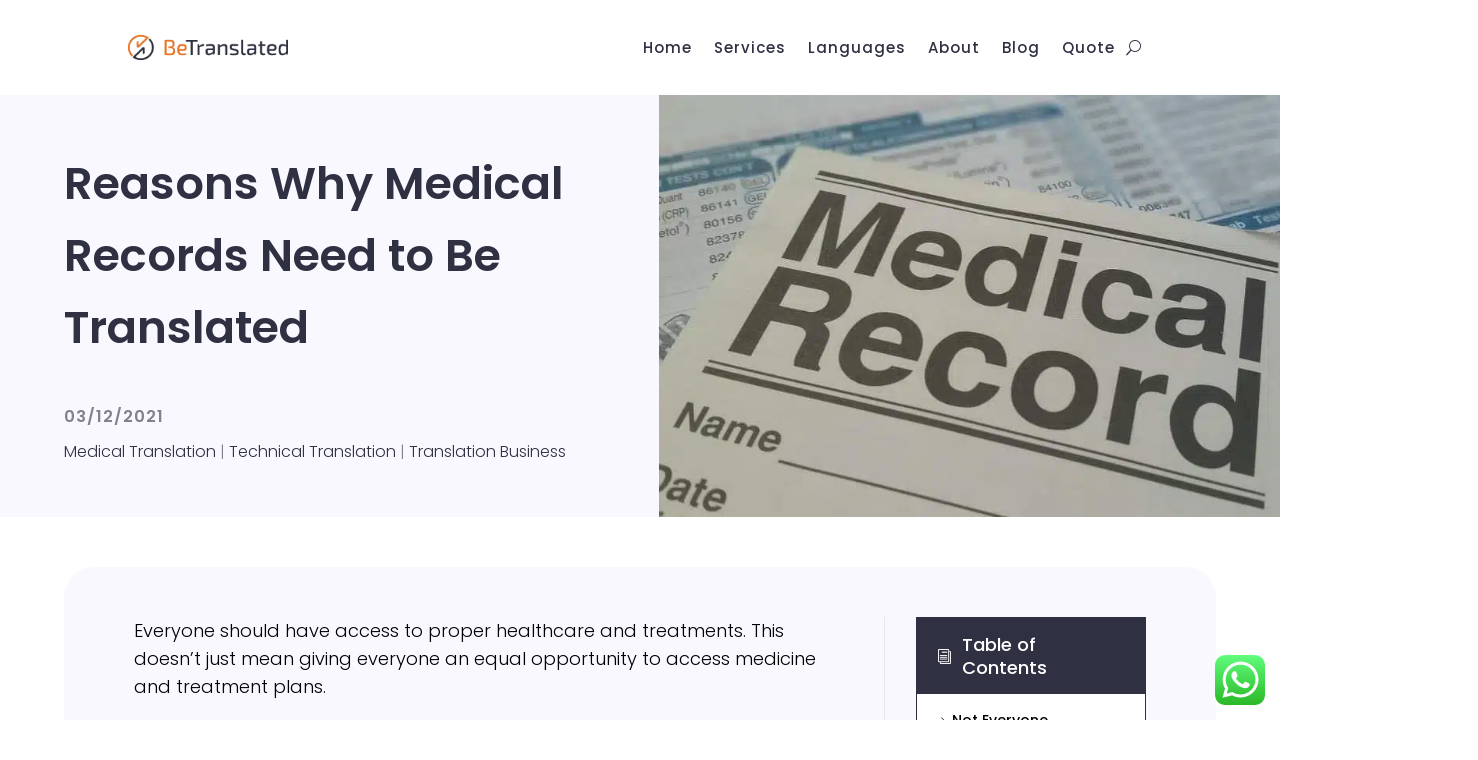

--- FILE ---
content_type: text/html; charset=utf-8
request_url: https://www.google.com/recaptcha/api2/aframe
body_size: -85
content:
<!DOCTYPE HTML><html><head><meta http-equiv="content-type" content="text/html; charset=UTF-8"></head><body><script nonce="9FZ9rGrlINWX-TXXdVdztg">/** Anti-fraud and anti-abuse applications only. See google.com/recaptcha */ try{var clients={'sodar':'https://pagead2.googlesyndication.com/pagead/sodar?'};window.addEventListener("message",function(a){try{if(a.source===window.parent){var b=JSON.parse(a.data);var c=clients[b['id']];if(c){var d=document.createElement('img');d.src=c+b['params']+'&rc='+(localStorage.getItem("rc::a")?sessionStorage.getItem("rc::b"):"");window.document.body.appendChild(d);sessionStorage.setItem("rc::e",parseInt(sessionStorage.getItem("rc::e")||0)+1);localStorage.setItem("rc::h",'1769796935406');}}}catch(b){}});window.parent.postMessage("_grecaptcha_ready", "*");}catch(b){}</script></body></html>

--- FILE ---
content_type: image/svg+xml
request_url: https://www.betranslated.com/wp-content/uploads/2023/06/icon_18.svg
body_size: 2168
content:
<?xml version="1.0" encoding="utf-8"?>
<!-- Generator: Adobe Illustrator 18.0.0, SVG Export Plug-In . SVG Version: 6.00 Build 0)  -->
<!DOCTYPE svg PUBLIC "-//W3C//DTD SVG 1.1//EN" "http://www.w3.org/Graphics/SVG/1.1/DTD/svg11.dtd">
<svg version="1.1" id="레이어_1" xmlns="http://www.w3.org/2000/svg" xmlns:xlink="http://www.w3.org/1999/xlink" x="0px"
	 y="0px" viewBox="0 0 256 256" enable-background="new 0 0 256 256" xml:space="preserve">
<g>
	<path fill="#2E3042" d="M151.5,256H14.7C6.6,256,0,249.4,0,241.3V22.5C0,14.4,6.6,7.8,14.7,7.8h164.2c8.1,0,14.7,6.6,14.7,14.7
		v50.8c0,1.6-1.3,2.9-2.9,2.9c-1.6,0-2.9-1.3-2.9-2.9V22.5c0-4.8-3.9-8.8-8.8-8.8H14.7c-4.8,0-8.8,3.9-8.8,8.8v218.9
		c0,4.8,3.9,8.8,8.8,8.8h135.6l37.4-37.4v-39.6c0-1.6,1.3-2.9,2.9-2.9c1.6,0,2.9,1.3,2.9,2.9V214c0,0.8-0.3,1.5-0.9,2.1l-39.1,39.1
		C153,255.7,152.2,256,151.5,256z"/>
	<path fill="#2E3042" d="M26.4,21.5c-1.6,0-2.9-1.3-2.9-2.9V2.9c0-1.6,1.3-2.9,2.9-2.9c1.6,0,2.9,1.3,2.9,2.9v15.6
		C29.3,20.2,28,21.5,26.4,21.5z"/>
	<path fill="#2E3042" d="M49.8,21.5c-1.6,0-2.9-1.3-2.9-2.9V2.9c0-1.6,1.3-2.9,2.9-2.9c1.6,0,2.9,1.3,2.9,2.9v15.6
		C52.8,20.2,51.5,21.5,49.8,21.5z"/>
	<path fill="#2E3042" d="M73.3,21.5c-1.6,0-2.9-1.3-2.9-2.9V2.9c0-1.6,1.3-2.9,2.9-2.9c1.6,0,2.9,1.3,2.9,2.9v15.6
		C76.2,20.2,74.9,21.5,73.3,21.5z"/>
	<path fill="#2E3042" d="M96.7,21.5c-1.6,0-2.9-1.3-2.9-2.9V2.9c0-1.6,1.3-2.9,2.9-2.9c1.6,0,2.9,1.3,2.9,2.9v15.6
		C99.7,20.2,98.4,21.5,96.7,21.5z"/>
	<path fill="#2E3042" d="M120.2,21.5c-1.6,0-2.9-1.3-2.9-2.9V2.9c0-1.6,1.3-2.9,2.9-2.9c1.6,0,2.9,1.3,2.9,2.9v15.6
		C123.1,20.2,121.8,21.5,120.2,21.5z"/>
	<path fill="#2E3042" d="M143.7,21.5c-1.6,0-2.9-1.3-2.9-2.9V2.9c0-1.6,1.3-2.9,2.9-2.9c1.6,0,2.9,1.3,2.9,2.9v15.6
		C146.6,20.2,145.3,21.5,143.7,21.5z"/>
	<path fill="#2E3042" d="M167.1,21.5c-1.6,0-2.9-1.3-2.9-2.9V2.9c0-1.6,1.3-2.9,2.9-2.9c1.6,0,2.9,1.3,2.9,2.9v15.6
		C170,20.2,168.7,21.5,167.1,21.5z"/>
	<path fill="#2E3042" d="M118.7,210.7c-0.2,0-0.4,0-0.6-0.1c-1-0.2-1.8-0.8-2.1-1.7L107,188l-20.8-8.9c-0.9-0.4-1.5-1.2-1.7-2.1
		c-0.2-1,0.1-1.9,0.8-2.6l31.8-31.8c1.1-1.1,3-1.1,4.1,0c1.1,1.1,1.1,3,0,4.1l-28.7,28.7l17.9,7.7c0.7,0.3,1.2,0.8,1.5,1.5l7.7,17.9
		l28.7-28.7c1.1-1.1,3-1.1,4.1,0c1.1,1.1,1.1,3,0,4.1l-31.8,31.8C120.2,210.4,119.4,210.7,118.7,210.7z"/>
	<path fill="#2E3042" d="M215.2,114.2c-0.8,0-1.5-0.3-2.1-0.9c-1.1-1.1-1.1-3,0-4.1l23.5-23.5l-27.2-27.2L185.9,82
		c-1.1,1.1-3,1.1-4.1,0c-1.1-1.1-1.1-3,0-4.1l25.6-25.6c1.1-1.1,3-1.1,4.1,0l31.3,31.3c1.1,1.1,1.1,3,0,4.1l-25.6,25.6
		C216.7,113.9,215.9,114.2,215.2,114.2z"/>
	<path fill="#2E3042" d="M240.8,88.6c-0.8,0-1.5-0.3-2.1-0.9l-31.3-31.3c-0.5-0.5-0.9-1.3-0.9-2.1c0-0.8,0.3-1.5,0.9-2.1l9.4-9.4
		c4.6-4.6,11.6-5.1,15.6-1l20.9,20.9c4,4,3.6,11-1,15.6l-9.4,9.4C242.3,88.3,241.5,88.6,240.8,88.6z M213.6,54.3l27.2,27.2l7.3-7.3
		c2.3-2.3,2.7-5.6,1-7.3l0,0L228.2,46c-1.7-1.7-5.1-1.2-7.3,1L213.6,54.3z"/>
	<path fill="#2E3042" d="M109.3,188.7c-0.8,0-1.5-0.3-2.1-0.9c-1.1-1.1-1.1-3,0-4.1l21.9-21.9c1.1-1.1,3-1.1,4.1,0
		c1.1,1.1,1.1,3,0,4.1l-21.9,21.9C110.8,188.5,110,188.7,109.3,188.7z"/>
	<path fill="#2E3042" d="M203.1,95c-0.8,0-1.5-0.3-2.1-0.9c-1.1-1.1-1.1-3,0-4.1l22-22c1.1-1.1,3-1.1,4.1,0c1.1,1.1,1.1,3,0,4.1
		l-22,22C204.6,94.7,203.8,95,203.1,95z"/>
	<path fill="#2E3042" d="M243.9,91.7c-0.8,0-1.5-0.3-2.1-0.9l-37.6-37.6c-1.1-1.1-1.1-3,0-4.1c1.1-1.1,3-1.1,4.1,0L246,86.7
		c1.1,1.1,1.1,3,0,4.1C245.4,91.4,244.6,91.7,243.9,91.7z"/>
	<path fill="#2E3042" d="M81.1,216.9c-0.8,0-1.5-0.3-2.1-0.9c-0.7-0.7-1-1.6-0.8-2.6l6.3-37.6c0.1-0.9,0.7-1.7,1.5-2.1
		c0.8-0.4,1.7-0.5,2.6-0.1l21.9,9.4c0.7,0.3,1.2,0.8,1.5,1.5l9.4,21.9c0.4,0.8,0.3,1.8-0.1,2.6c-0.4,0.8-1.2,1.3-2.1,1.5l-37.6,6.3
		C81.4,216.9,81.3,216.9,81.1,216.9z M89.6,180.6l-5,29.8l29.8-5L107,188L89.6,180.6z"/>
	<path fill="#2E3042" d="M151.5,256c-0.4,0-0.8-0.1-1.1-0.2c-1.1-0.5-1.8-1.5-1.8-2.7V214c0-1.6,1.3-2.9,2.9-2.9h39.1
		c1.2,0,2.3,0.7,2.7,1.8c0.5,1.1,0.2,2.4-0.6,3.2l-39.1,39.1C153,255.7,152.2,256,151.5,256z M154.4,216.9V246l29.1-29.1H154.4z"/>
	<path fill="#2E3042" d="M167.2,181.7c-29.6,0-53.7-24.1-53.7-53.7c0-29.6,24.1-53.7,53.7-53.7c29.6,0,53.7,24.1,53.7,53.7
		C220.9,157.6,196.8,181.7,167.2,181.7z M167.2,80.1c-26.4,0-47.9,21.5-47.9,47.9c0,26.4,21.5,47.9,47.9,47.9
		c26.4,0,47.9-21.5,47.9-47.9C215.1,101.6,193.6,80.1,167.2,80.1z"/>
	<path fill="#7BB7BE" d="M138.4,125.3c2.9,4.1-1.6,8.5-5.7,5.7c-0.1-0.1-0.2-0.2-0.3-0.3c-2.9-4.1,1.6-8.6,5.7-5.7
		C138.2,125.1,138.4,125.2,138.4,125.3z"/>
	<path fill="#7BB7BE" d="M202,125.3c2.9,4.1-1.6,8.5-5.7,5.7c-0.1-0.1-0.2-0.2-0.3-0.3c-2.9-4.1,1.6-8.6,5.7-5.7
		C201.8,125.1,201.9,125.2,202,125.3z"/>
	<path fill="#2E3042" d="M167.2,155.9c-6.9,0-13-3.9-15.5-9.8c-0.6-1.5,0.1-3.2,1.6-3.8c1.5-0.6,3.2,0.1,3.8,1.6
		c1.6,3.7,5.6,6.2,10.1,6.2c6,0,10.8-4.3,10.8-9.5c0-4.4-1.9-9.5-10.9-9.5c-12.3,0-16.7-8-16.7-15.4c0-8.5,7.5-15.4,16.7-15.4
		c6.9,0,13,3.9,15.5,9.8c0.6,1.5-0.1,3.2-1.6,3.8c-1.5,0.6-3.2-0.1-3.8-1.6c-1.6-3.7-5.6-6.2-10.1-6.2c-6,0-10.8,4.3-10.8,9.5
		c0,4.4,1.9,9.5,10.8,9.5c12.3,0,16.7,8,16.7,15.4C183.9,149,176.4,155.9,167.2,155.9z"/>
	<path fill="#2E3042" d="M167.2,106c-1.6,0-2.9-1.3-2.9-2.9v-6.9c0-1.6,1.3-2.9,2.9-2.9c1.6,0,2.9,1.3,2.9,2.9v6.9
		C170.1,104.7,168.8,106,167.2,106z"/>
	<path fill="#2E3042" d="M167.2,162.8c-1.6,0-2.9-1.3-2.9-2.9V153c0-1.6,1.3-2.9,2.9-2.9c1.6,0,2.9,1.3,2.9,2.9v6.9
		C170.1,161.4,168.8,162.8,167.2,162.8z"/>
	<path fill="#2E3042" d="M124.1,52.8H69.4c-1.6,0-2.9-1.3-2.9-2.9c0-1.6,1.3-2.9,2.9-2.9h54.7c1.6,0,2.9,1.3,2.9,2.9
		C127,51.4,125.7,52.8,124.1,52.8z"/>
	<path fill="#2E3042" d="M135.8,76.2H77.2c-1.6,0-2.9-1.3-2.9-2.9s1.3-2.9,2.9-2.9h58.6c1.6,0,2.9,1.3,2.9,2.9
		S137.4,76.2,135.8,76.2z"/>
	<path fill="#2E3042" d="M61.6,76.2H30.3c-1.6,0-2.9-1.3-2.9-2.9s1.3-2.9,2.9-2.9h31.3c1.6,0,2.9,1.3,2.9,2.9S63.2,76.2,61.6,76.2z"
		/>
	<path fill="#2E3042" d="M112.4,99.7H88.9c-1.6,0-2.9-1.3-2.9-2.9s1.3-2.9,2.9-2.9h23.4c1.6,0,2.9,1.3,2.9,2.9S114,99.7,112.4,99.7z
		"/>
	<path fill="#2E3042" d="M73.3,99.7h-43c-1.6,0-2.9-1.3-2.9-2.9s1.3-2.9,2.9-2.9h43c1.6,0,2.9,1.3,2.9,2.9S74.9,99.7,73.3,99.7z"/>
	<path fill="#2E3042" d="M104.6,123.1H69.4c-1.6,0-2.9-1.3-2.9-2.9c0-1.6,1.3-2.9,2.9-2.9h35.2c1.6,0,2.9,1.3,2.9,2.9
		C107.5,121.8,106.2,123.1,104.6,123.1z"/>
	<path fill="#2E3042" d="M53.7,123.1H30.3c-1.6,0-2.9-1.3-2.9-2.9c0-1.6,1.3-2.9,2.9-2.9h23.5c1.6,0,2.9,1.3,2.9,2.9
		C56.7,121.8,55.4,123.1,53.7,123.1z"/>
	<path fill="#2E3042" d="M104.6,146.6H81.1c-1.6,0-2.9-1.3-2.9-2.9c0-1.6,1.3-2.9,2.9-2.9h23.4c1.6,0,2.9,1.3,2.9,2.9
		C107.5,145.2,106.2,146.6,104.6,146.6z"/>
	<path fill="#2E3042" d="M65.5,146.6H30.3c-1.6,0-2.9-1.3-2.9-2.9c0-1.6,1.3-2.9,2.9-2.9h35.2c1.6,0,2.9,1.3,2.9,2.9
		C68.4,145.2,67.1,146.6,65.5,146.6z"/>
	<path fill="#2E3042" d="M81.1,170H65.5c-1.6,0-2.9-1.3-2.9-2.9c0-1.6,1.3-2.9,2.9-2.9h15.6c1.6,0,2.9,1.3,2.9,2.9
		C84,168.7,82.7,170,81.1,170z"/>
	<path fill="#2E3042" d="M49.8,170H30.3c-1.6,0-2.9-1.3-2.9-2.9c0-1.6,1.3-2.9,2.9-2.9h19.5c1.6,0,2.9,1.3,2.9,2.9
		C52.8,168.7,51.5,170,49.8,170z"/>
	<path fill="#2E3042" d="M73.3,193.5h-43c-1.6,0-2.9-1.3-2.9-2.9c0-1.6,1.3-2.9,2.9-2.9h43c1.6,0,2.9,1.3,2.9,2.9
		C76.2,192.2,74.9,193.5,73.3,193.5z"/>
	<path fill="#2E3042" d="M69.4,216.9H30.3c-1.6,0-2.9-1.3-2.9-2.9c0-1.6,1.3-2.9,2.9-2.9h39.1c1.6,0,2.9,1.3,2.9,2.9
		C72.3,215.6,71,216.9,69.4,216.9z"/>
	<path fill="#7BB7BE" d="M225.7,248.2h-15.6c-1.6,0-2.9-1.3-2.9-2.9c0-1.6,1.3-2.9,2.9-2.9h15.6c1.6,0,2.9,1.3,2.9,2.9
		C228.7,246.9,227.3,248.2,225.7,248.2z"/>
	<path fill="#7BB7BE" d="M217.9,256c-1.6,0-2.9-1.3-2.9-2.9v-15.6c0-1.6,1.3-2.9,2.9-2.9c1.6,0,2.9,1.3,2.9,2.9v15.6
		C220.8,254.7,219.5,256,217.9,256z"/>
	<path fill="#7BB7BE" d="M220.2,219.8c2.1,3-1.2,6.4-4.3,4.3c-0.1-0.1-0.2-0.2-0.3-0.3c-2.1-3,1.2-6.4,4.3-4.3
		C220,219.6,220.1,219.7,220.2,219.8z"/>
	<path fill="#7BB7BE" d="M220.2,208.1c2.2,3.1-1.2,6.4-4.3,4.2c-0.1-0.1-0.2-0.2-0.3-0.3c-2.1-3.1,1.2-6.4,4.3-4.2
		C220,207.9,220.1,208,220.2,208.1z"/>
	<path fill="#7BB7BE" d="M220.2,188.5c2.1,3-1.2,6.4-4.3,4.3c-0.1-0.1-0.2-0.2-0.3-0.3c-2.1-3,1.2-6.4,4.3-4.3
		C220,188.3,220.1,188.4,220.2,188.5z"/>
	<path fill="#7BB7BE" d="M220.2,165.1c2.1,3-1.2,6.4-4.3,4.3c-0.1-0.1-0.2-0.2-0.3-0.3c-2.1-3,1.2-6.4,4.3-4.3
		C220,164.9,220.1,165,220.2,165.1z"/>
	<path fill="#7BB7BE" d="M249.2,120.2h-15.6c-1.6,0-2.9-1.3-2.9-2.9c0-1.6,1.3-2.9,2.9-2.9h15.6c1.6,0,2.9,1.3,2.9,2.9
		C252.1,118.9,250.8,120.2,249.2,120.2z"/>
	<path fill="#7BB7BE" d="M241.4,128c-1.6,0-2.9-1.3-2.9-2.9v-15.6c0-1.6,1.3-2.9,2.9-2.9c1.6,0,2.9,1.3,2.9,2.9v15.6
		C244.3,126.7,243,128,241.4,128z"/>
	<path fill="#7BB7BE" d="M239.1,142.7c-2.2-3.1,1.2-6.4,4.3-4.2c0.1,0.1,0.2,0.2,0.3,0.3c2.1,3.1-1.2,6.4-4.3,4.2
		C239.3,142.9,239.2,142.8,239.1,142.7z"/>
	<path fill="#7BB7BE" d="M239.1,154.4c-2.1-3,1.2-6.4,4.3-4.3c0.1,0.1,0.2,0.2,0.3,0.3c2.1,3-1.2,6.4-4.3,4.3
		C239.3,154.6,239.2,154.5,239.1,154.4z"/>
	<path fill="#7BB7BE" d="M239.1,174c-2.1-3,1.2-6.4,4.3-4.3c0.1,0.1,0.2,0.2,0.3,0.3c2.1,3-1.2,6.4-4.3,4.3
		C239.3,174.1,239.2,174.1,239.1,174z"/>
	<path fill="#7BB7BE" d="M239.1,197.4c-2.1-3,1.2-6.4,4.3-4.3c0.1,0.1,0.2,0.2,0.3,0.3c2.1,3-1.2,6.4-4.3,4.3
		C239.3,197.6,239.2,197.5,239.1,197.4z"/>
</g>
</svg>


--- FILE ---
content_type: image/svg+xml
request_url: https://www.betranslated.com/wp-content/uploads/2023/06/icon_19.svg
body_size: 1890
content:
<?xml version="1.0" encoding="utf-8"?>
<!-- Generator: Adobe Illustrator 18.0.0, SVG Export Plug-In . SVG Version: 6.00 Build 0)  -->
<!DOCTYPE svg PUBLIC "-//W3C//DTD SVG 1.1//EN" "http://www.w3.org/Graphics/SVG/1.1/DTD/svg11.dtd">
<svg version="1.1" id="레이어_1" xmlns="http://www.w3.org/2000/svg" xmlns:xlink="http://www.w3.org/1999/xlink" x="0px"
	 y="0px" viewBox="0 0 256 256" enable-background="new 0 0 256 256" xml:space="preserve">
<g>
	<g>
		<g>
			<path fill="#2E3042" d="M186.6,256h-172C6.6,256,0,249.4,0,241.3V14.7C0,6.6,6.6,0,14.7,0h172c8.1,0,14.7,6.6,14.7,14.7v226.7
				C201.3,249.4,194.7,256,186.6,256z M14.7,5.9c-4.8,0-8.8,3.9-8.8,8.8v226.7c0,4.8,3.9,8.8,8.8,8.8h172c4.8,0,8.8-3.9,8.8-8.8
				V14.7c0-4.8-3.9-8.8-8.8-8.8H14.7z"/>
		</g>
		<g>
			<path fill="#2E3042" d="M139.7,37.1H61.6c-8.1,0-14.7-6.6-14.7-14.7V2.9c0-1.6,1.3-2.9,2.9-2.9h101.6c1.6,0,2.9,1.3,2.9,2.9v19.5
				C154.4,30.6,147.8,37.1,139.7,37.1z M52.8,5.9v16.6c0,4.8,3.9,8.8,8.8,8.8h78.2c4.8,0,8.8-3.9,8.8-8.8V5.9H52.8z"/>
		</g>
		<g>
			<path fill="#2E3042" d="M42,84H26.4c-3.8,0-6.8-3.1-6.8-6.8V61.6c0-3.8,3.1-6.8,6.8-6.8H42c3.8,0,6.8,3.1,6.8,6.8v15.6
				C48.9,81,45.8,84,42,84z M26.4,60.6c-0.5,0-1,0.4-1,1v15.6c0,0.5,0.4,1,1,1H42c0.5,0,1-0.4,1-1V61.6c0-0.5-0.4-1-1-1H26.4z"/>
		</g>
		<g>
			<path fill="#2E3042" d="M42,130.9H26.4c-3.8,0-6.8-3.1-6.8-6.8v-15.6c0-3.8,3.1-6.8,6.8-6.8H42c3.8,0,6.8,3.1,6.8,6.8v15.6
				C48.9,127.9,45.8,130.9,42,130.9z M26.4,107.5c-0.5,0-1,0.4-1,1v15.6c0,0.5,0.4,1,1,1H42c0.5,0,1-0.4,1-1v-15.6c0-0.5-0.4-1-1-1
				H26.4z"/>
		</g>
		<g>
			<path fill="#2E3042" d="M42,177.8H26.4c-3.8,0-6.8-3.1-6.8-6.8v-15.6c0-3.8,3.1-6.8,6.8-6.8H42c3.8,0,6.8,3.1,6.8,6.8V171
				C48.9,174.8,45.8,177.8,42,177.8z M26.4,154.4c-0.5,0-1,0.4-1,1V171c0,0.5,0.4,1,1,1H42c0.5,0,1-0.4,1-1v-15.6c0-0.5-0.4-1-1-1
				H26.4z"/>
		</g>
		<g>
			<path fill="#2E3042" d="M42,224.7H26.4c-3.8,0-6.8-3.1-6.8-6.8v-15.6c0-3.8,3.1-6.8,6.8-6.8H42c3.8,0,6.8,3.1,6.8,6.8v15.6
				C48.9,221.7,45.8,224.7,42,224.7z M26.4,201.3c-0.5,0-1,0.4-1,1v15.6c0,0.5,0.4,1,1,1H42c0.5,0,1-0.4,1-1v-15.6c0-0.5-0.4-1-1-1
				H26.4z"/>
		</g>
		<g>
			<path fill="#2E3042" d="M124.1,64.5H95.2c-1.6,0-2.9-1.3-2.9-2.9c0-1.6,1.3-2.9,2.9-2.9h28.9c1.6,0,2.9,1.3,2.9,2.9
				C127,63.2,125.7,64.5,124.1,64.5z"/>
		</g>
		<g>
			<path fill="#2E3042" d="M79.5,64.5h-18c-1.6,0-2.9-1.3-2.9-2.9c0-1.6,1.3-2.9,2.9-2.9h18c1.6,0,2.9,1.3,2.9,2.9
				C82.5,63.2,81.1,64.5,79.5,64.5z"/>
		</g>
		<g>
			<path fill="#2E3042" d="M108.5,80.1H61.6c-1.6,0-2.9-1.3-2.9-2.9c0-1.6,1.3-2.9,2.9-2.9h46.9c1.6,0,2.9,1.3,2.9,2.9
				C111.4,78.8,110.1,80.1,108.5,80.1z"/>
		</g>
		<g>
			<path fill="#2E3042" d="M88.9,111.4H61.6c-1.6,0-2.9-1.3-2.9-2.9c0-1.6,1.3-2.9,2.9-2.9h27.4c1.6,0,2.9,1.3,2.9,2.9
				C91.8,110.1,90.5,111.4,88.9,111.4z"/>
		</g>
		<g>
			<path fill="#2E3042" d="M85,127H61.6c-1.6,0-2.9-1.3-2.9-2.9c0-1.6,1.3-2.9,2.9-2.9H85c1.6,0,2.9,1.3,2.9,2.9
				C87.9,125.7,86.6,127,85,127z"/>
		</g>
		<g>
			<path fill="#2E3042" d="M85,158.3H61.6c-1.6,0-2.9-1.3-2.9-2.9s1.3-2.9,2.9-2.9H85c1.6,0,2.9,1.3,2.9,2.9S86.6,158.3,85,158.3z"
				/>
		</g>
		<g>
			<path fill="#2E3042" d="M88.9,173.9H61.6c-1.6,0-2.9-1.3-2.9-2.9s1.3-2.9,2.9-2.9h27.4c1.6,0,2.9,1.3,2.9,2.9
				S90.5,173.9,88.9,173.9z"/>
		</g>
		<g>
			<path fill="#2E3042" d="M108.5,205.2H61.6c-1.6,0-2.9-1.3-2.9-2.9c0-1.6,1.3-2.9,2.9-2.9h46.9c1.6,0,2.9,1.3,2.9,2.9
				C111.4,203.9,110.1,205.2,108.5,205.2z"/>
		</g>
		<g>
			<path fill="#2E3042" d="M124.1,220.8h-19.5c-1.6,0-2.9-1.3-2.9-2.9c0-1.6,1.3-2.9,2.9-2.9h19.5c1.6,0,2.9,1.3,2.9,2.9
				C127,219.5,125.7,220.8,124.1,220.8z"/>
		</g>
		<g>
			<path fill="#2E3042" d="M88.9,220.8H61.6c-1.6,0-2.9-1.3-2.9-2.9c0-1.6,1.3-2.9,2.9-2.9h27.4c1.6,0,2.9,1.3,2.9,2.9
				C91.8,219.5,90.5,220.8,88.9,220.8z"/>
		</g>
		<g>
			<path fill="#7BB7BE" d="M229.6,25.4H214c-1.6,0-2.9-1.3-2.9-2.9c0-1.6,1.3-2.9,2.9-2.9h15.6c1.6,0,2.9,1.3,2.9,2.9
				C232.5,24.1,231.2,25.4,229.6,25.4z"/>
		</g>
		<g>
			<path fill="#7BB7BE" d="M221.8,33.2c-1.6,0-2.9-1.3-2.9-2.9V14.7c0-1.6,1.3-2.9,2.9-2.9c1.6,0,2.9,1.3,2.9,2.9v15.6
				C224.7,31.9,223.4,33.2,221.8,33.2z"/>
		</g>
		<g>
			<path fill="#7BB7BE" d="M253.1,60.6h-15.6c-1.6,0-2.9-1.3-2.9-2.9c0-1.6,1.3-2.9,2.9-2.9h15.6c1.6,0,2.9,1.3,2.9,2.9
				C256,59.3,254.7,60.6,253.1,60.6z"/>
		</g>
		<g>
			<path fill="#7BB7BE" d="M245.2,68.4c-1.6,0-2.9-1.3-2.9-2.9V49.8c0-1.6,1.3-2.9,2.9-2.9c1.6,0,2.9,1.3,2.9,2.9v15.6
				C248.2,67.1,246.9,68.4,245.2,68.4z"/>
		</g>
		<g>
			<path fill="#7BB7BE" d="M237.4,228.7h-15.6c-1.6,0-2.9-1.3-2.9-2.9s1.3-2.9,2.9-2.9h15.6c1.6,0,2.9,1.3,2.9,2.9
				S239,228.7,237.4,228.7z"/>
		</g>
		<g>
			<path fill="#7BB7BE" d="M229.6,236.5c-1.6,0-2.9-1.3-2.9-2.9v-15.6c0-1.6,1.3-2.9,2.9-2.9c1.6,0,2.9,1.3,2.9,2.9v15.6
				C232.5,235.2,231.2,236.5,229.6,236.5z"/>
		</g>
		<g>
			<path fill="#FFFFFF" d="M115.6,194.2c-58.8-82,31.8-172.6,113.8-113.8c1.9,1.4,3.5,3,4.9,4.9c58.9,82-31.8,172.6-113.8,113.8
				C118.6,197.7,116.9,196.1,115.6,194.2z"/>
		</g>
		<g>
			<path fill="#2E3042" d="M174.9,220.8c-44.7,0-81.1-36.4-81.1-81.1s36.4-81.1,81.1-81.1S256,95,256,139.7S219.6,220.8,174.9,220.8
				z M174.9,64.5c-41.5,0-75.2,33.8-75.2,75.2c0,41.5,33.8,75.2,75.2,75.2c41.5,0,75.2-33.8,75.2-75.2
				C250.1,98.2,216.4,64.5,174.9,64.5z"/>
		</g>
		<g>
			<path fill="#2E3042" d="M174.9,189.6c-27.5,0-49.8-22.4-49.8-49.8c0-20.3,12.1-38.3,30.8-46.1c1.5-0.6,3.2,0.1,3.8,1.6
				c0.6,1.5-0.1,3.2-1.6,3.8c-16.5,6.8-27.2,22.8-27.2,40.7c0,24.2,19.7,44,44,44s44-19.7,44-44c0-1.6,1.3-2.9,2.9-2.9
				c1.6,0,2.9,1.3,2.9,2.9C224.7,167.2,202.4,189.6,174.9,189.6z"/>
		</g>
		<g>
			<polygon fill="#2E3042" points="157.1,104.5 167.6,93.4 152.8,89.9 			"/>
		</g>
		<g>
			<path fill="#7BB7BE" d="M109.4,142.4c-2.9-4.1,1.6-8.5,5.7-5.7c0.1,0.1,0.2,0.2,0.3,0.3c2.9,4.1-1.6,8.6-5.7,5.7
				C109.6,142.6,109.4,142.5,109.4,142.4z"/>
		</g>
		<g>
			<path fill="#7BB7BE" d="M234.4,142.4c-2.9-4.1,1.6-8.5,5.7-5.7c0.1,0.1,0.2,0.2,0.3,0.3c2.9,4.1-1.6,8.6-5.7,5.7
				C234.6,142.6,234.5,142.5,234.4,142.4z"/>
		</g>
		<g>
			<path fill="#7BB7BE" d="M177.6,205.3c-4.1,2.9-8.6-1.6-5.7-5.7c0.1-0.1,0.2-0.2,0.3-0.3c4.1-2.9,8.5,1.6,5.7,5.7
				C177.8,205.1,177.7,205.2,177.6,205.3z"/>
		</g>
		<g>
			<path fill="#7BB7BE" d="M177.6,80.2c-4.1,2.9-8.5-1.6-5.7-5.7c0.1-0.1,0.2-0.2,0.3-0.3c4.1-2.9,8.6,1.6,5.7,5.7
				C177.8,80,177.7,80.1,177.6,80.2z"/>
		</g>
		<g>
			<path fill="#7BB7BE" d="M119.5,174.8c-4.5-2.1-2.9-8.2,2.1-7.8c0.1,0,0.3,0.1,0.4,0.1c4.6,2.1,2.9,8.2-2.1,7.8
				C119.8,174.9,119.6,174.9,119.5,174.8z"/>
		</g>
		<g>
			<path fill="#7BB7BE" d="M227.8,112.3c-4.5-2.1-2.9-8.2,2.1-7.8c0.1,0,0.3,0.1,0.4,0.1c4.5,2.1,2.9,8.2-2.1,7.8
				C228.1,112.4,227.9,112.3,227.8,112.3z"/>
		</g>
		<g>
			<path fill="#7BB7BE" d="M210,195.1c-2.1,4.6-8.2,2.9-7.8-2.1c0-0.1,0.1-0.3,0.1-0.4c2.1-4.5,8.2-2.9,7.8,2.1
				C210.1,194.8,210.1,195,210,195.1z"/>
		</g>
		<g>
			<path fill="#7BB7BE" d="M147.5,86.8c-2.1,4.6-8.2,2.9-7.8-2.1c0-0.1,0.1-0.3,0.1-0.4c2.1-4.5,8.2-2.9,7.8,2.1
				C147.6,86.5,147.5,86.7,147.5,86.8z"/>
		</g>
		<g>
			<path fill="#7BB7BE" d="M144.4,197.8c-4.9,0.4-6.6-5.6-2.1-7.7c0.1-0.1,0.3-0.1,0.4-0.1c5-0.5,6.7,5.7,2.1,7.8
				C144.7,197.8,144.6,197.8,144.4,197.8z"/>
		</g>
		<g>
			<path fill="#7BB7BE" d="M207.1,89.5c-5,0.5-6.7-5.7-2.1-7.8c0.1-0.1,0.3-0.1,0.4-0.1c4.9-0.4,6.5,5.6,2.1,7.7
				C207.3,89.4,207.2,89.5,207.1,89.5z"/>
		</g>
		<g>
			<path fill="#7BB7BE" d="M233,170.2c0.5,5-5.7,6.6-7.8,2.1c-0.1-0.1-0.1-0.3-0.1-0.4c-0.5-5,5.7-6.6,7.8-2.1
				C232.9,169.9,233,170,233,170.2z"/>
		</g>
		<g>
			<path fill="#7BB7BE" d="M124.7,107.6c0.5,5-5.7,6.6-7.8,2.1c-0.1-0.1-0.1-0.3-0.1-0.4c-0.4-5,5.7-6.6,7.8-2.1
				C124.6,107.3,124.7,107.5,124.7,107.6z"/>
		</g>
		<g>
			<path fill="#2E3042" d="M210.1,142.7h-35.2c-1.6,0-2.9-1.3-2.9-2.9V92.8c0-1.6,1.3-2.9,2.9-2.9c1.6,0,2.9,1.3,2.9,2.9v44h32.2
				c1.6,0,2.9,1.3,2.9,2.9C213,141.3,211.7,142.7,210.1,142.7z"/>
		</g>
		<g>
			<path fill="#FFFFFF" d="M167.5,146.5c-7.3-10.2,4-21.5,14.2-14.2c0.3,0.2,0.5,0.4,0.7,0.7c7.3,10.2-4,21.5-14.2,14.2
				C167.9,147,167.6,146.8,167.5,146.5z"/>
		</g>
		<g>
			<path fill="#2E3042" d="M174.9,152.4c-7,0-12.7-5.7-12.7-12.7s5.7-12.7,12.7-12.7s12.7,5.7,12.7,12.7S181.9,152.4,174.9,152.4z
				 M174.9,132.9c-3.8,0-6.8,3.1-6.8,6.8c0,3.8,3.1,6.8,6.8,6.8c3.8,0,6.8-3.1,6.8-6.8C181.7,136,178.7,132.9,174.9,132.9z"/>
		</g>
	</g>
</g>
</svg>


--- FILE ---
content_type: image/svg+xml
request_url: https://www.betranslated.com/wp-content/uploads/2023/06/icon_16.svg
body_size: 1186
content:
<?xml version="1.0" encoding="utf-8"?>
<!-- Generator: Adobe Illustrator 18.0.0, SVG Export Plug-In . SVG Version: 6.00 Build 0)  -->
<!DOCTYPE svg PUBLIC "-//W3C//DTD SVG 1.1//EN" "http://www.w3.org/Graphics/SVG/1.1/DTD/svg11.dtd">
<svg version="1.1" id="레이어_1" xmlns="http://www.w3.org/2000/svg" xmlns:xlink="http://www.w3.org/1999/xlink" x="0px"
	 y="0px" viewBox="0 0 256 256" enable-background="new 0 0 256 256" xml:space="preserve">
<g>
	<path fill="#2E3042" d="M128,256c-0.7,0-1.3-0.2-1.9-0.7l-50-42.3H10.8C4.8,213,0,208.1,0,202.2v-93.8c0-5.9,4.8-10.7,10.7-10.7
		h23.4c1.6,0,2.9,1.3,2.9,2.9c0,1.6-1.3,2.9-2.9,2.9H10.8c-2.7,0-4.9,2.2-4.9,4.9v93.8c0,2.7,2.2,4.9,4.9,4.9h66.5
		c0.7,0,1.4,0.2,1.9,0.7l48.9,41.4l48.9-41.4c0.5-0.5,1.2-0.7,1.9-0.7h66.4c2.7,0,4.9-2.2,4.9-4.9v-93.8c0-2.7-2.2-4.9-4.9-4.9
		h-23.4c-1.6,0-2.9-1.3-2.9-2.9c0-1.6,1.3-2.9,2.9-2.9h23.4c5.9,0,10.7,4.8,10.7,10.7v93.8c0,5.9-4.8,10.7-10.7,10.7h-65.3l-50,42.3
		C129.4,255.7,128.7,256,128,256z"/>
	<path fill="#2E3042" d="M221.8,184.3H34.2c-1.3,0-2.4-0.8-2.8-2s0-2.5,1-3.3l65.4-50.8c1.3-1,3.1-0.8,4.1,0.5
		c1,1.3,0.8,3.1-0.5,4.1l-58.6,45.6h179c1.6,0,2.9,1.3,2.9,2.9C224.7,183,223.4,184.3,221.8,184.3z"/>
	<path fill="#2E3042" d="M128,147.8c-0.6,0-1.3-0.2-1.8-0.6L32.4,74.2c-1-0.8-1.4-2.1-1-3.3c0.4-1.2,1.5-2,2.8-2h187.6
		c1.3,0,2.4,0.8,2.8,2c0.4,1.2,0,2.5-1,3.3l-93.8,72.9C129.3,147.6,128.6,147.8,128,147.8z M42.8,74.9l85.3,66.3l85.2-66.3H42.8z"/>
	<path fill="#2E3042" d="M190.5,21.5c-0.5,0-1-0.1-1.5-0.4C155.4,0.8,100.6,0.8,67,21c-1.4,0.8-3.2,0.4-4-1c-0.8-1.4-0.4-3.2,1-4
		c35.3-21.3,92.8-21.3,128.1,0c1.4,0.8,1.8,2.6,1,4C192.5,21,191.5,21.5,190.5,21.5z"/>
	<path fill="#2E3042" d="M171,38.6c-0.5,0-1-0.1-1.5-0.4c-22.9-13.8-60.1-13.8-83,0c-1.4,0.8-3.2,0.4-4-1c-0.8-1.4-0.4-3.2,1-4
		c24.5-14.8,64.5-14.8,89,0c1.4,0.8,1.8,2.6,1,4C173,38.1,172,38.6,171,38.6z"/>
	<path fill="#2E3042" d="M151.5,55.7c-0.5,0-1-0.1-1.5-0.4c-12.1-7.3-31.8-7.3-43.9,0c-1.4,0.8-3.2,0.4-4-1c-0.8-1.4-0.4-3.2,1-4
		c14-8.4,35.9-8.4,49.9,0c1.4,0.8,1.8,2.6,1,4C153.4,55.2,152.5,55.7,151.5,55.7z"/>
	<path fill="#2E3042" d="M34.2,184.3c-0.4,0-0.9-0.1-1.3-0.3c-1-0.5-1.6-1.5-1.6-2.6V71.9c0-1.1,0.6-2.1,1.6-2.6
		c1-0.5,2.2-0.4,3.1,0.3l70.3,54.7c0.7,0.6,1.1,1.4,1.1,2.3c0,0.9-0.4,1.8-1.1,2.3L36,183.7C35.5,184.1,34.9,184.3,34.2,184.3z
		 M37.1,77.9v97.4l62.6-48.7L37.1,77.9z"/>
	<path fill="#2E3042" d="M221.8,184.3c-0.6,0-1.3-0.2-1.8-0.6L149.7,129c-0.7-0.6-1.1-1.4-1.1-2.3c0-0.9,0.4-1.8,1.1-2.3L220,69.6
		c0.9-0.7,2.1-0.8,3.1-0.3c1,0.5,1.6,1.5,1.6,2.6v109.4c0,1.1-0.6,2.1-1.6,2.6C222.7,184.2,222.2,184.3,221.8,184.3z M156.2,126.6
		l62.6,48.7V77.9L156.2,126.6z"/>
	<path fill="#7BB7BE" d="M253.1,55.3h-15.6c-1.6,0-2.9-1.3-2.9-2.9c0-1.6,1.3-2.9,2.9-2.9h15.6c1.6,0,2.9,1.3,2.9,2.9
		C256,54,254.7,55.3,253.1,55.3z"/>
	<path fill="#7BB7BE" d="M245.3,63.1c-1.6,0-2.9-1.3-2.9-2.9V44.6c0-1.6,1.3-2.9,2.9-2.9c1.6,0,2.9,1.3,2.9,2.9v15.6
		C248.2,61.8,246.9,63.1,245.3,63.1z"/>
	<path fill="#7BB7BE" d="M45.9,31.9H30.3c-1.6,0-2.9-1.3-2.9-2.9c0-1.6,1.3-2.9,2.9-2.9h15.6c1.6,0,2.9,1.3,2.9,2.9
		C48.9,30.6,47.5,31.9,45.9,31.9z"/>
	<path fill="#7BB7BE" d="M38.1,39.7c-1.6,0-2.9-1.3-2.9-2.9V21.1c0-1.6,1.3-2.9,2.9-2.9c1.6,0,2.9,1.3,2.9,2.9v15.6
		C41,38.4,39.7,39.7,38.1,39.7z"/>
	<path fill="#7BB7BE" d="M18.6,67.1H2.9c-1.6,0-2.9-1.3-2.9-2.9c0-1.6,1.3-2.9,2.9-2.9h15.6c1.6,0,2.9,1.3,2.9,2.9
		C21.5,65.7,20.2,67.1,18.6,67.1z"/>
	<path fill="#7BB7BE" d="M10.7,74.9c-1.6,0-2.9-1.3-2.9-2.9V56.3c0-1.6,1.3-2.9,2.9-2.9s2.9,1.3,2.9,2.9v15.6
		C13.7,73.6,12.4,74.9,10.7,74.9z"/>
	<path fill="#7BB7BE" d="M229.6,17.6H214c-1.6,0-2.9-1.3-2.9-2.9s1.3-2.9,2.9-2.9h15.6c1.6,0,2.9,1.3,2.9,2.9S231.2,17.6,229.6,17.6
		z"/>
	<path fill="#7BB7BE" d="M221.8,25.4c-1.6,0-2.9-1.3-2.9-2.9V6.8c0-1.6,1.3-2.9,2.9-2.9c1.6,0,2.9,1.3,2.9,2.9v15.6
		C224.7,24.1,223.4,25.4,221.8,25.4z"/>
</g>
</svg>


--- FILE ---
content_type: image/svg+xml
request_url: https://www.betranslated.com/wp-content/uploads/2023/06/icon_20.svg
body_size: 1964
content:
<?xml version="1.0" encoding="utf-8"?>
<!-- Generator: Adobe Illustrator 18.0.0, SVG Export Plug-In . SVG Version: 6.00 Build 0)  -->
<!DOCTYPE svg PUBLIC "-//W3C//DTD SVG 1.1//EN" "http://www.w3.org/Graphics/SVG/1.1/DTD/svg11.dtd">
<svg version="1.1" id="레이어_1" xmlns="http://www.w3.org/2000/svg" xmlns:xlink="http://www.w3.org/1999/xlink" x="0px"
	 y="0px" viewBox="0 0 256 256" enable-background="new 0 0 256 256" xml:space="preserve">
<g>
	<path fill="#2E3042" d="M206.2,256H10.7C4.8,256,0,251.2,0,245.2V42c0-1.6,1.3-2.9,2.9-2.9h211c1.6,0,2.9,1.3,2.9,2.9v86
		c0,1.6-1.3,2.9-2.9,2.9c-1.6,0-2.9-1.3-2.9-2.9V45H5.9v200.3c0,2.7,2.2,4.9,4.9,4.9h195.4c2.7,0,4.9-2.2,4.9-4.9V214
		c0-1.6,1.3-2.9,2.9-2.9c1.6,0,2.9,1.3,2.9,2.9v31.3C216.9,251.2,212.1,256,206.2,256z"/>
	<path fill="#2E3042" d="M190.5,26.4c-0.5,0-1-0.1-1.5-0.3c-0.5-0.2-0.9-0.5-1.3-0.8c-0.7-0.7-1.1-1.8-1.1-2.8c0-1,0.4-2,1.1-2.8
		c1.5-1.4,4.1-1.4,5.5,0c0.7,0.7,1.1,1.8,1.1,2.8c0,1-0.4,2-1.1,2.8C192.6,26,191.6,26.4,190.5,26.4z"/>
	<path fill="#2E3042" d="M163.2,22.5c0-2.1,1.8-3.9,3.9-3.9l0,0c2.2,0,3.9,1.8,3.9,3.9l0,0c0,2.1-1.8,3.9-3.9,3.9l0,0
		C164.9,26.4,163.2,24.6,163.2,22.5z"/>
	<path fill="#2E3042" d="M143.6,26.4c-0.5,0-1-0.1-1.5-0.3c-0.5-0.2-0.9-0.5-1.3-0.8c-0.7-0.7-1.1-1.7-1.1-2.8c0-1.1,0.4-2,1.1-2.8
		c0.4-0.4,0.8-0.6,1.3-0.8c1.4-0.6,3.2-0.3,4.3,0.8c0.7,0.7,1.1,1.8,1.1,2.8c0,1-0.4,2-1.1,2.8c-0.4,0.4-0.8,0.6-1.3,0.8
		C144.6,26.3,144.1,26.4,143.6,26.4z"/>
	<path fill="#2E3042" d="M214,45H2.9C1.3,45,0,43.6,0,42V10.8C0,4.8,4.8,0,10.8,0h195.4c5.9,0,10.7,4.8,10.7,10.7V42
		C216.9,43.6,215.6,45,214,45z M5.9,39.1H211V10.8c0-2.7-2.2-4.9-4.9-4.9H10.8c-2.7,0-4.9,2.2-4.9,4.9V39.1z"/>
	<path fill="#2E3042" d="M233.5,173.9h-52.8c-1.6,0-2.9-1.3-2.9-2.9s1.3-2.9,2.9-2.9h52.8c1.6,0,2.9,1.3,2.9,2.9
		S235.1,173.9,233.5,173.9z"/>
	<path fill="#2E3042" d="M233.5,154.4h-26.9c-1.6,0-2.9-1.3-2.9-2.9c0-1.6,1.3-2.9,2.9-2.9h26.9c1.6,0,2.9,1.3,2.9,2.9
		C236.5,153.1,235.1,154.4,233.5,154.4z"/>
	<path fill="#2E3042" d="M202.3,193.5h-32.8c-1.6,0-2.9-1.3-2.9-2.9s1.3-2.9,2.9-2.9h32.8c1.6,0,2.9,1.3,2.9,2.9
		S203.9,193.5,202.3,193.5z"/>
	<path fill="#2E3042" d="M153.8,193.5h-37.5c-1.6,0-2.9-1.3-2.9-2.9s1.3-2.9,2.9-2.9h37.5c1.6,0,2.9,1.3,2.9,2.9
		S155.4,193.5,153.8,193.5z"/>
	<path fill="#2E3042" d="M124.1,240.4c-0.5,0-1.1-0.1-1.5-0.4c-0.9-0.5-1.4-1.5-1.4-2.5l0-20.5h-16.6c-5.9,0-10.7-4.8-10.7-10.7
		v-50.8c0-1.6,1.3-2.9,2.9-2.9c1.6,0,2.9,1.3,2.9,2.9v50.8c0,2.7,2.2,4.9,4.9,4.9h19.5c1.6,0,2.9,1.3,2.9,2.9l0,18.7l42.7-21.3
		c0.4-0.2,0.9-0.3,1.3-0.3h74.3c2.7,0,4.9-2.2,4.9-4.9v-70.3c0-2.7-2.2-4.9-4.9-4.9h-58.6c-1.6,0-2.9-1.3-2.9-2.9
		c0-1.6,1.3-2.9,2.9-2.9h58.6c5.9,0,10.7,4.8,10.7,10.7v70.3c0,5.9-4.8,10.7-10.7,10.7h-73.6l-46.3,23.1
		C125,240.3,124.5,240.4,124.1,240.4z"/>
	<path fill="#2E3042" d="M159.3,181.7c-0.4,0-0.9-0.1-1.3-0.3l-46.3-23.1H38.1c-5.9,0-10.7-4.8-10.7-10.7V77.2
		c0-5.9,4.8-10.7,10.7-10.7h140.7c5.9,0,10.7,4.8,10.7,10.7v70.3c0,5.9-4.8,10.7-10.7,10.7h-16.6l0,20.5c0,1-0.5,2-1.4,2.5
		C160.3,181.6,159.8,181.7,159.3,181.7z M38.1,72.3c-2.7,0-4.9,2.2-4.9,4.9v70.3c0,2.7,2.2,4.9,4.9,4.9h74.3c0.5,0,0.9,0.1,1.3,0.3
		l42.7,21.3l0-18.7c0-1.6,1.3-2.9,2.9-2.9h19.5c2.7,0,4.9-2.2,4.9-4.9V77.2c0-2.7-2.2-4.9-4.9-4.9H38.1z"/>
	<path fill="#2E3042" d="M134.3,115.3H50c-2.4,0-4.4-1.3-4.4-2.9c0-1.6,2-2.9,4.4-2.9h84.3c2.4,0,4.4,1.3,4.4,2.9
		C138.6,114,136.7,115.3,134.3,115.3z"/>
	<path fill="#2E3042" d="M167.1,95.8h-66c-1.6,0-2.9-1.3-2.9-2.9c0-1.6,1.3-2.9,2.9-2.9h66c1.6,0,2.9,1.3,2.9,2.9
		C170,94.4,168.7,95.8,167.1,95.8z"/>
	<path fill="#2E3042" d="M85.4,95.8H49.8c-1.6,0-2.9-1.3-2.9-2.9c0-1.6,1.3-2.9,2.9-2.9h35.6c1.6,0,2.9,1.3,2.9,2.9
		C88.4,94.4,87,95.8,85.4,95.8z"/>
	<path fill="#2E3042" d="M135.8,134.8H91.3c-1.6,0-2.9-1.3-2.9-2.9c0-1.6,1.3-2.9,2.9-2.9h44.5c1.6,0,2.9,1.3,2.9,2.9
		C138.7,133.5,137.4,134.8,135.8,134.8z"/>
	<path fill="#2E3042" d="M75.6,134.8H49.8c-1.6,0-2.9-1.3-2.9-2.9c0-1.6,1.3-2.9,2.9-2.9h25.8c1.6,0,2.9,1.3,2.9,2.9
		C78.6,133.5,77.3,134.8,75.6,134.8z"/>
	<path fill="#7BB7BE" d="M26.4,209.1c-5.9,0-10.7-4.8-10.7-10.7c0-5.9,4.8-10.7,10.7-10.7s10.7,4.8,10.7,10.7
		C37.1,204.3,32.3,209.1,26.4,209.1z M26.4,193.5c-2.7,0-4.9,2.2-4.9,4.9c0,2.7,2.2,4.9,4.9,4.9s4.9-2.2,4.9-4.9
		C31.3,195.6,29.1,193.5,26.4,193.5z"/>
	<path fill="#7BB7BE" d="M57.7,228.6c-5.9,0-10.7-4.8-10.7-10.7c0-5.9,4.8-10.7,10.7-10.7s10.7,4.8,10.7,10.7
		C68.4,223.8,63.6,228.6,57.7,228.6z M57.7,213c-2.7,0-4.9,2.2-4.9,4.9c0,2.7,2.2,4.9,4.9,4.9c2.7,0,4.9-2.2,4.9-4.9
		C62.5,215.2,60.4,213,57.7,213z"/>
	<path fill="#7BB7BE" d="M69.4,189.5c-5.9,0-10.7-4.8-10.7-10.7c0-5.9,4.8-10.7,10.7-10.7c5.9,0,10.7,4.8,10.7,10.7
		C80.1,184.7,75.3,189.5,69.4,189.5z M69.4,173.9c-2.7,0-4.9,2.2-4.9,4.9c0,2.7,2.2,4.9,4.9,4.9c2.7,0,4.9-2.2,4.9-4.9
		C74.3,176.1,72.1,173.9,69.4,173.9z"/>
	<path fill="#79B1B8" d="M245.5,110.9h-18.2c-1.9,0-3.4-1.5-3.4-3.4c0-1.9,1.5-3.4,3.4-3.4h18.2c1.9,0,3.4,1.5,3.4,3.4
		C249,109.3,247.4,110.9,245.5,110.9z"/>
	<path fill="#79B1B8" d="M236.5,119.9c-1.9,0-3.4-1.5-3.4-3.4V98.4c0-1.9,1.5-3.4,3.4-3.4c1.9,0,3.4,1.5,3.4,3.4v18.2
		C239.8,118.4,238.3,119.9,236.5,119.9z"/>
	<path fill="#79B1B8" d="M239.1,77.8c2.4,3.5-1.4,7.5-5,5c-0.1-0.1-0.2-0.2-0.3-0.3c-2.4-3.5,1.4-7.5,5-5
		C238.9,77.5,239,77.7,239.1,77.8z"/>
	<path fill="#79B1B8" d="M239.1,64.1c2.6,3.6-1.4,7.5-5,4.9c-0.1-0.1-0.2-0.2-0.3-0.3c-2.4-3.6,1.4-7.5,5-4.9
		C238.9,63.9,239,64,239.1,64.1z"/>
	<path fill="#79B1B8" d="M239.1,41.3c2.4,3.5-1.4,7.5-5,5c-0.1-0.1-0.2-0.2-0.3-0.3c-2.4-3.5,1.4-7.5,5-5
		C238.9,41.1,239,41.2,239.1,41.3z"/>
	<path fill="#79B1B8" d="M239.1,14c2.4,3.5-1.4,7.5-5,5c-0.1-0.1-0.2-0.2-0.3-0.3c-2.4-3.5,1.4-7.5,5-5
		C238.9,13.8,239,13.9,239.1,14z"/>
</g>
<g>
	<path fill="#2E3042" d="M163.9,111.3c0.6,0.8,1,1.6,1.3,2.5c0.2,0.9,0.3,1.9,0.2,2.9c-0.1,1-0.4,1.9-0.9,2.9
		c-0.1,0.2-0.2,0.3-0.3,0.5c-0.1,0.2-0.2,0.3-0.2,0.4c-0.1,0.1-0.2,0.3-0.3,0.4c-0.1,0.1-0.2,0.2-0.4,0.3c-0.5,0.4-0.9,0.8-1.3,1
		c-0.4,0.2-0.8,0.5-1.2,0.7c-0.3,0.2-0.7,0.5-0.9,0.8c-0.3,0.3-0.5,0.7-0.6,1.3c0,0,0,0.2,0,0.4c0,0.2-0.1,0.5-0.1,0.9
		c-0.1,0.5-0.4,0.9-0.9,1.1c-0.5,0.2-0.9,0.4-1.5,0.4c-0.5,0-0.9-0.1-1.4-0.4c-0.4-0.2-0.7-0.6-0.7-1.1c-0.1-0.3-0.1-0.6-0.1-0.8
		s0-0.4,0.1-0.5c0,0,0-0.1,0.1-0.1c0-0.1,0.1-0.2,0.1-0.3c0-0.1,0.1-0.2,0.2-0.4s0.1-0.4,0.2-0.6c0.1-0.3,0.2-0.6,0.3-0.8
		c0.1-0.2,0.3-0.4,0.4-0.6c0.1-0.2,0.3-0.4,0.5-0.5c0.2-0.2,0.4-0.3,0.6-0.5c0.4-0.4,0.9-0.8,1.3-1.2c0.5-0.4,0.9-0.8,1.2-1.2
		c0.4-0.4,0.7-0.8,0.9-1.3c0.3-0.4,0.4-0.9,0.5-1.4c0.1-0.7,0-1.4-0.3-1.9c-0.3-0.5-0.6-0.9-1.1-1.2c-0.5-0.3-1-0.5-1.6-0.6
		c-0.6-0.1-1.1-0.1-1.7-0.1c-0.8,0.1-1.5,0.4-2,0.9c-0.6,0.5-1,1.1-1.3,1.8c-0.1,0.2-0.1,0.4-0.1,0.6s0,0.4,0,0.6c0,0.2,0,0.4,0,0.6
		c0,0.2,0,0.3,0,0.4c0,0.8-0.3,1.3-0.8,1.7c-0.5,0.3-1,0.5-1.5,0.4c-0.6,0-1.1-0.3-1.5-0.6c-0.5-0.4-0.7-0.9-0.7-1.6
		c0-0.6,0.1-1.3,0.2-1.9c0.2-0.6,0.4-1.2,0.6-1.8c0.5-1.4,1.4-2.4,2.6-3.3s2.7-1.3,4.3-1.5c0.8-0.1,1.8,0,2.8,0.1
		c1,0.1,1.9,0.4,2.8,0.8C162.6,109.9,163.4,110.5,163.9,111.3z M159.7,131.8c0.2,0.5,0.2,1,0,1.6c-0.3,0.8-0.6,1.3-1.1,1.7
		s-0.9,0.5-1.4,0.6c-0.5,0.1-1,0-1.5-0.2c-0.5-0.2-0.8-0.5-1.1-0.8c-0.6-0.6-0.9-1.2-0.9-2c0-0.8,0.4-1.4,1-1.9
		c0.7-0.5,1.4-0.8,2-0.9c0.6-0.1,1.3,0.1,1.9,0.7C159.2,130.9,159.5,131.3,159.7,131.8z"/>
</g>
</svg>
